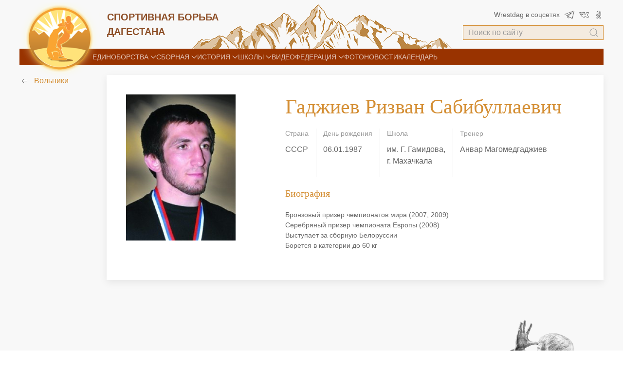

--- FILE ---
content_type: text/html; charset=utf-8
request_url: https://wrestdag.ru/history/champions/volnaya-borba/gadzhiev-rizvan-sabibullaevich/
body_size: 21250
content:
<!DOCTYPE html><html lang="ru_RU"><head><meta name="viewport" content="width=device-width, initial-scale=1" /><title>Гаджиев Ризван Сабибуллаевич. WrestDag.ru</title><meta charset="UTF-8"><meta http-equiv="x-ua-compatible" content="IE=edge"><meta name="keywords" content="" /><meta name="description" content="" /><link rel="apple-touch-icon" sizes="120x120" href="/wa-data/public/site/wrestdag/fav/apple-touch-icon.png"><link rel="icon" type="image/png" sizes="32x32" href="/wa-data/public/site/wrestdag/fav/favicon-32x32.png"><link rel="icon" type="image/png" sizes="16x16" href="/wa-data/public/site/wrestdag/fav/favicon-16x16.png"><link rel="manifest" href="/wa-data/public/site/wrestdag/fav/site.webmanifest"><link rel="mask-icon" href="/safari-pinned-tab.svg" color="#5bbad5"><meta name="msapplication-TileColor" content="#da532c"><meta name="theme-color" content="#ffffff"><link rel="stylesheet" href="/wa-data/public/site/uikit.min.css" /><link href="/wa-data/public/site/themes/dummy/fg.css?v587" rel="stylesheet"><link href="/wa-data/public/site/themes/dummy/table_game.css?v587" rel="stylesheet"><link href="/wa-data/public/site/themes/dummy/grid-ex.css?v587" rel="stylesheet"><!-- UIkit JS --><script src="/wa-data/public/site/uikit.min.js"></script><script src="/wa-data/public/site/uikit-icons.min.js"></script><script src="/wa-data/public/site/jquery.min.js"></script><script src="/wa-content/js/jquery/jquery-1.11.1.min.js"></script><script src="/wa-content/js/jquery/jquery-migrate-1.2.1.min.js?v=3.6.0"></script><style>.background_orange {background: linear-gradient(90deg, rgba(255,227,122,1) 0%, rgba(255,255,255,1) 46%, rgba(255,227,122,1) 100%);}</style></head><body id="background" class="uk-background-muted"><style>
.uk-navbar-item, .uk-navbar-nav > li > a, .uk-navbar-toggle {
	min-height: 34px;
}
.uk-navbar-container:not(.uk-navbar-transparent) {
/*	background: #d48e33;*/
background: #993300;
}

.uk-navbar-container____ .uk-navbar-nav > li > a {
	align-items: baseline;
}


.uk-card-primary.uk-card-body .uk-navbar-nav > li > a, .uk-card-primary > :not([class*="uk-card-media"]) .uk-navbar-nav > li > a, .uk-card-secondary.uk-card-body .uk-navbar-nav > li > a, .uk-card-secondary > :not([class*="uk-card-media"]) .uk-navbar-nav > li > a, .uk-light .uk-navbar-nav > li > a, .uk-offcanvas-bar .uk-navbar-nav > li > a, .uk-overlay-primary .uk-navbar-nav > li > a, .uk-section-primary:not(.uk-preserve-color) .uk-navbar-nav > li > a, .uk-section-secondary:not(.uk-preserve-color) .uk-navbar-nav > li > a, .uk-tile-primary:not(.uk-preserve-color) .uk-navbar-nav > li > a, .uk-tile-secondary:not(.uk-preserve-color) .uk-navbar-nav > li > a {
	color: rgba(255,255,255,.7);
}
.uk-search-default .uk-search-input {
	height: 30px;
	padding-left: 10px;
	padding-right: 10px;
	background: 0 0;
	border: 1px solid #d48e33;
	background-color: #d48e331f;
}
.uk-search-default .uk-search-input:focus {
	background-color: rgba(0,0,0,0);
	border-color: #d48e33;
}
.logo_title {
	color: #8d4f28;
	font-size: 20px;
}
.uk-link, a {
	color: #d48e33;
	text-decoration: none;
	cursor: pointer;
}
.uk-link-toggle:hover .uk-link, .uk-link:hover, a:hover {
	color: #e28a17;
	text-decoration: underline;
}
.top_header {
    position: relative;
}
</style>

<style>
.uk-h1, .uk-h2, .uk-h3, .uk-h4, .uk-h5, .uk-h6, .uk-heading-2xlarge, .uk-heading-large, .uk-heading-medium, .uk-heading-small, .uk-heading-xlarge, h1, h2, h3, h4, h5, h6 {
	margin: 0 0 20px 0;
	font-family: "Segoe UI";
	font-weight: 400;
	color: #d48e33;
}

.uk-tab > .uk-active > a {
	color: #d48e33;
	border-color: #d48e33;
		background-color: #f8f8f8;
}
.uk-tab > .uk-active  {

}

table.results td, table.results td b {
    font-size: 14px;
    font-weight:400;
     max-width: 300px;
      overflow: hidden;
 text-overflow: ellipsis;
  white-space: nowrap;
}
table.results td:nth-child(1) {
	width: 14px;
}
.rezult_light table.results tr {
    display:none;
}
.rezult_light.all_tr table.results tr {
    display:table;
}
.rezult_light table.results tr:nth-child(1), .rezult_light table.results tr:nth-child(2), .rezult_light table.results tr:nth-child(3), .rezult_light table.results tr:nth-child(4) 
{
    display:table;
}
.top_header {
	background: url(/wa-data/public/site/wrestdag/top_mount.png);
	background-repeat: no-repeat;
	background-position: 50% top;
	height: 100px;
}
.uk-logo {
    z-index: 20;
}
.uk-logo img {
    width: 173px;
    margin-top: -10px;
}
.width-logo {
	width: 165px;
	margin-top: -70px;
}
.social a {
	width: 20px;
	display: block;
	margin-left: 10px;
	opacity:.7;
}
.social a:hover {
	opacity:.9;
}
.uk-width-small\@m {
    width:179px;
}
em {
	color: #777;
}
</style>



<div class="uk-container">
<div class="top_header uk-flex-middle uk-grid  uk-grid-small">
    <div class="width-logo">
        <div class=" uk-position-relative">
            <a class="uk-navbar-item uk-logo uk-position-top-left" href="/" aria-label="Back to Home">
              <img src="/wa-data/public/site/wrestdag/logo.png"> 
            </a>
        </div>
 
             
    
        
    </div>
            <div class="uk-width-medium uk-text-uppercase logo_title"><a class="uk-link-reset" href="/"><strong>Спортивная борьба <br>Дагестана</strong></a></div>
   <div class="uk-width-expand "></div> 

<div class="uk-width-1-4@m uk-visible@m">  
<div class="social uk-margin-small-bottom uk-flex uk-flex-middle uk-flex-right">
    <span class="uk-text-small">Wrestdag в соцсетях</span>
    <a href="https://t.me/wrestdag_rd" target="_blank"><img src="/wa-data/public/site/wrestdag/img/telegram.svg"></a>
  
    <a href="https://vk.com/wrestdag" target="_blank"><img src="/wa-data/public/site/wrestdag/img/vk.svg"></a>
    <a href="http://www.odnoklassniki.ru/wrestdag.official#/group/50710132621458" target="_blank" id="odn" title="odnoklassniki.ru"><img src="/wa-data/public/site/wrestdag/img/odnoklassniki.svg"></a>
   
</div>

<div class="s-sidebar-search uk-width-1-1" role="search">
    
        <form class="uk-search uk-search-default uk-width-1-1" method="get" action="/news/">
            <a href="" class="uk-search-icon-flip" uk-search-icon></a>
        <input class="h-text-input uk-search-input" type="text" name="query" value="" placeholder="Поиск по сайту">
        </form>
</div>
    </div>
    
    
</div>



<nav class="uk-navbar-container uk-light uk-position-relative">
    <div class="uk-container">
        <div uk-navbar>

            <div class="uk-navbar-left uk-visible@m">
<div class="uk-width-small"></div>


                <ul class="uk-navbar-nav uk-position-relative">

                                                            <li>
                        <a href="/wrestling/ ">Единоборства <span uk-navbar-parent-icon></span></a>
                                                                        <div class="uk-navbar-dropdown">
                            <ul class="uk-nav uk-navbar-dropdown-nav">
                                                                <li><a href="/wrestling/freestyle/">Вольная борьба</a></li>
                                                                <li><a href="/wrestling/greko-rimskaja/">Греко-римская борьба</a></li>
                                                                <li><a href="/wrestling/woman-ws/">Женская борьба</a></li>
                                                                <li><a href="/wrestling/grappling/">Грэпплинг</a></li>
                                                                <li><a href="/wrestling/pankration/">Панкратион</a></li>
                                                                <li><a href="/wrestling/m1/">Смешанные боевые искусства</a></li>
                                                            </ul>
                        </div>
                                            </li>
                    
                                        <li>
                        <a href="/national-team/ ">Сборная <span uk-navbar-parent-icon></span></a>
                                                                        <div class="uk-navbar-dropdown">
                            <ul class="uk-nav uk-navbar-dropdown-nav">
                                                                <li><a href="/national-team/treners/">Тренеры</a></li>
                                                                <li><a href="/national-team/person/">Персонал</a></li>
                                                                <li><a href="/national-team/sportman/">Борцы</a></li>
                                                            </ul>
                        </div>
                                            </li>
                    
                                        <li>
                        <a href="/history/ ">История <span uk-navbar-parent-icon></span></a>
                                                                        <div class="uk-navbar-dropdown">
                            <ul class="uk-nav uk-navbar-dropdown-nav">
                                                                <li><a href="/history/champions/">Дагестанские борцы</a></li>
                                                                <li><a href="/history/legends/">Легенды борьбы Дагестана</a></li>
                                                            </ul>
                        </div>
                                            </li>
                    
                                        <li>
                        <a href="/school/ ">Школы <span uk-navbar-parent-icon></span></a>
                                                                        <div class="uk-navbar-dropdown">
                            <ul class="uk-nav uk-navbar-dropdown-nav">
                                                                <li><a href="/school/makhachkala/">Махачкала</a></li>
                                                                <li><a href="/school/khasavyurt/">Хасавюрт</a></li>
                                                                <li><a href="/school/kaspiysk/">Каспийск</a></li>
                                                            </ul>
                        </div>
                                            </li>
                    
                                        <li>
                        <a href="/video/ ">Видео </a>
                                            </li>
                    
                                        <li>
                        <a href="/federatsiya/ ">Федерация <span uk-navbar-parent-icon></span></a>
                                                                        <div class="uk-navbar-dropdown">
                            <ul class="uk-nav uk-navbar-dropdown-nav">
                                                                <li><a href="/federatsiya/informatsiya/">Информация</a></li>
                                                                <li><a href="/federatsiya/ustav-federatsii/">Устав федерации</a></li>
                                                                <li><a href="/federatsiya/rukovodyashchie-organy/">Руководящие органы</a></li>
                                                            </ul>
                        </div>
                                            </li>
                    
                                        <li><a href="/photos/ ">ФОТО</a></li>
                    <li><a href="/news/ ">Новости</a></li>
                    <li><a href="/news/kalendar/">Календарь</a></li>
                </ul>

            </div>

        </div>
    </div>
</nav>
<p></p>
</div>
<div class="uk-container"><style>.text-center{text-align:center;}.text-right{text-align:right}.text-justify{text-align:justify;}</style><style>
  .biografiya p { margin: 0 }
   
</style>
<div class="" uk-grid  uk-scrollspy="cls: uk-animation-slide-bottom-small; target: .uk-card; delay: 100">
    <div class="uk-width-small@m uk-visible@m">
 
   
 

 
        

<div class="uk-grid-collapse" uk-grid>
<div class="uk-width-auto">
   <span class="uk-margin-small-right" uk-icon="arrow-left"></span> 
</div>

<div class="uk-width-expand">
    <a  class="uk-margin uk-display-block" href="/history/champions/volnaya-borba/">Вольники</a> 
</div>
    
</div>



 
    </div>
    <div class="uk-width-expand Person_Card" >
<div class="uk-card uk-card-default uk-card-body ">
    
<div class="" uk-grid>
<div class="uk-width-1-3@m uk-width-1-2@  ">
    <div class="uk-card-media-top">
            
        <img src="/wa-data/public/photos/71/90/9071/9071.0x300.jpg">
    </div>
</div>  

<div class="uk-width-2-3@m uk-width-1-1">
<h1 class="uk-margin ">Гаджиев Ризван Сабибуллаевич</h1>

<div class="uk-child-width-auto uk-grid-small uk-grid-divider" uk-grid>
<div class="">
    <div class="uk-text-muted uk-text-small">Страна</div>
    <div class="uk-width-expand uk-margin-small-top">СССР</div>
</div>
<div class="">
    <div class="uk-text-muted uk-text-small">День рождения</div>
    <div class="uk-width-expand uk-margin-small-top">
        <p>06.01.1987</p>
    </div>
</div>
  
<div class="">
    <div class="uk-text-muted uk-text-small">Школа</div>
    <div class="uk-width-expand uk-margin-small-top">
        <p>им. Г. Гамидова,<br> г. Махачкала</p>
    </div>
</div>
 
<div class="">
    <div class="uk-text-muted uk-text-small">Тренер</div>
    <div class="uk-width-expand uk-margin-small-top">
        <p>Анвар Магомедгаджиев</p>
    </div>
</div>
 
</div>





<ul uk-accordion>
    <li class="">
                <h3 class="uk-h4">Биография </h3>
        <div class="uk-text-small"><p>

</p>

<p>Бронзовый призер чемпионатов мира (2007, 2009)<br>Серебряный призер чемпионата Европы (2008)<br>Выступает за сборную Белоруссии<br>Борется в категории до 60 кг</p>

<p></p></div>
       
        <div class="uk-accordion-content">

        <p>

</p>

<p>Бронзовый призер чемпионатов мира (2007, 2009)<br>Серебряный призер чемпионата Европы (2008)<br>Выступает за сборную Белоруссии<br>Борется в категории до 60 кг</p>

<p></p>
        </div>
    </li>




</ul>

 



</div>
</div>
</div>


</div>
</div>
</div><style>.rasul1, .rasul2, .rasul3 { margin-top: 2px;  margin-bottom:  2px; font-size:17px;}.rasul2 { margin-left: 20px;}.rasul3 { margin-left: 40px;}.rasul_width { width: 240px;}.main_footer {background-image: url(/wa-data/public/site/wrestdag/footer_mount.png);background-size: contain;/* background-position-y: 300px; */background-repeat: no-repeat;background-position-x: center;height: 690px;opacity:.5;}@media (max-width:639px) {.rasul1, .rasul2, .rasul3 { margin-top: 2px;  margin-bottom:  2px; font-size:15px;}.rasul2 { margin-left: 20px;}.rasul3 { margin-left: 40px;}.rasul_width img {  margin-top: 20px;}}</style><section class=" uk-section"><div class="uk-container"><div class="" uk-grid><div class="uk-width-small@m uk-visible@s"></div><div class="uk-width-expand"><div class="uk-flex-middle uk-grid-collapse uk-flex-center" uk-grid><div class="uk-width-3-4@m uk-width-1-1"><p class="uk-text-italic rasul1">«Вы — их сыновья и дочери — одни через столетье, другие через полвека,</p><p class="uk-text-italic rasul2">третьи через десятилетия по зову сердца прибыли на землю предков, и на ваших лицах</p><p class="uk-text-italic rasul3">я вижу счастливое сияние дружбы и не утерянного на чужбине братства.» </p></div><div class="rasul_width uk-width-1-4@m uk-width-1-2"><img src="/wa-data/public/site/wrestdag/img/rasul.png"></div></div></div></div></div><div class=" main_footer uk-width-expand"></div></section><div id="offcanvas-overlay" uk-offcanvas="mode: slide; overlay: true; flip: true"><div class="uk-offcanvas-bar uk-background-secondary  uk-text-center"><a class="uk-navbar-item" href="/" aria-label="Back to Home"><img src="/wa-data/public/site/wrestdag/logo.png"></a><h3 class="footer_title uk-text-uppercase">Спортивная борьба <br>Дагестана</h3><button class="uk-offcanvas-close" type="button" uk-close></button><div class="uk-margin-large uk-text-left"><hr class="gold"><ul class="uk-nav-default uk-nav-parent-icon" uk-nav><li class=" uk-parent"><a class="uk-text-uppercase" href="/wrestling/">Единоборства</a><ul class="uk-nav-sub"><li><a href="/wrestling/freestyle/">Вольная борьба</a></li><li><a href="/wrestling/greko-rimskaja/">Греко-римская борьба</a></li><li><a href="/wrestling/woman-ws/">Женская борьба</a></li><li><a href="/wrestling/grappling/">Грэпплинг</a></li><li><a href="/wrestling/pankration/">Панкратион</a></li><li><a href="/wrestling/m1/">Смешанные боевые искусства</a></li></ul> </li> <li class=" uk-parent"><a class="uk-text-uppercase" href="/national-team/">Сборная</a><ul class="uk-nav-sub"><li><a href="/national-team/treners/">Тренеры</a></li><li><a href="/national-team/person/">Персонал</a></li><li><a href="/national-team/sportman/">Борцы</a></li></ul> </li> <li class=" uk-parent"><a class="uk-text-uppercase" href="/history/">История</a><ul class="uk-nav-sub"><li><a href="/history/champions/">Дагестанские борцы</a></li><li><a href="/history/legends/">Легенды борьбы Дагестана</a></li></ul> </li> <li class=" uk-parent"><a class="uk-text-uppercase" href="/school/">Школы</a><ul class="uk-nav-sub"><li><a href="/school/makhachkala/">Махачкала</a></li><li><a href="/school/khasavyurt/">Хасавюрт</a></li><li><a href="/school/kaspiysk/">Каспийск</a></li></ul> </li> <li class=" uk-parent"><a class="uk-text-uppercase" href="/video/">Видео</a><ul class="uk-nav-sub"><li><a href="/video/turniry-i-sorevnovaniya/">Турниры и соревнования</a></li><li><a href="/video/syuzhety/">Сюжеты</a></li><li><a href="/video/intervyu/">Интервью</a></li></ul> </li> <li class=" uk-parent"><a class="uk-text-uppercase" href="/federatsiya/">Федерация</a><ul class="uk-nav-sub"><li><a href="/federatsiya/informatsiya/">Информация</a></li><li><a href="/federatsiya/ustav-federatsii/">Устав федерации</a></li><li><a href="/federatsiya/rukovodyashchie-organy/">Руководящие органы</a></li></ul> </li> <li><a href="/photos/">ФОТОГАЛЕРЕЯ</a></li><li><a href="/news/">НОВОСТИ</a></li></ul><hr class="gold"></div></div></div><div id="counters">
    



<!--LiveInternet counter--><script type="text/javascript"><!--
document.write("<a href='http://www.liveinternet.ru/click' "+
"target=_blank><img src='//counter.yadro.ru/hit?t26.6;r"+
escape(document.referrer)+((typeof(screen)=="undefined")?"":
";s"+screen.width+"*"+screen.height+"*"+(screen.colorDepth?
screen.colorDepth:screen.pixelDepth))+";u"+escape(document.URL)+
";"+Math.random()+
"' alt='' title='LiveInternet: показано число посетителей за"+
" сегодня' "+
"border='0' width='88' height='15'><\/a>")
//--></script><!--/LiveInternet-->

<!-- Yandex.Metrika counter -->
<script type="text/javascript">
(function (d, w, c) {
    (w[c] = w[c] || []).push(function() {
        try {
            w.yaCounter11792563 = new Ya.Metrika({id:11792563,
                    webvisor:true,
                    clickmap:true,
                    trackLinks:true,
                    accurateTrackBounce:true});
        } catch(e) { }
    });

    var n = d.getElementsByTagName("script")[0],
        s = d.createElement("script"),
        f = function () { n.parentNode.insertBefore(s, n); };
    s.type = "text/javascript";
    s.async = true;
    s.src = (d.location.protocol == "https:" ? "https:" : "http:") + "//mc.yandex.ru/metrika/watch.js";

    if (w.opera == "[object Opera]") {
        d.addEventListener("DOMContentLoaded", f, false);
    } else { f(); }
})(document, window, "yandex_metrika_callbacks");
</script>
<noscript><div><img src="//mc.yandex.ru/watch/11792563" style="position:absolute; left:-9999px;" alt="" /></div></noscript>
<!-- /Yandex.Metrika counter -->
</div>

</body></html>


--- FILE ---
content_type: image/svg+xml
request_url: https://wrestdag.ru/wa-data/public/site/wrestdag/img/odnoklassniki.svg
body_size: 4514
content:
<?xml version="1.0" encoding="utf-8"?>
<!-- Generator: Adobe Illustrator 26.0.2, SVG Export Plug-In . SVG Version: 6.00 Build 0)  -->
<svg version="1.1" id="Layer_1" xmlns="http://www.w3.org/2000/svg" xmlns:xlink="http://www.w3.org/1999/xlink" x="0px" y="0px"
	 viewBox="0 0 112 97.4" style="enable-background:new 0 0 112 97.4;" xml:space="preserve">
<g>
	<path d="M56.8,1.8c1,0.1,2,0.3,3,0.4c2.4,0.2,4.6,0.9,6.8,1.8c2.8,1.2,5.4,2.6,7.5,4.7c2.1,2.1,4.1,4.4,5.3,7.2
		c0.9,2,1.5,4.2,1.7,6.4c0.2,2.2,0.4,4.4,0.3,6.5c-0.1,4-1.1,7.8-3.2,11.2c-0.8,1.2-1.6,2.5-2.6,3.5c-1.8,1.8-3.7,3.4-5.9,4.7
		c-2.3,1.4-4.9,2.3-7.5,2.6c-2.2,0.3-4.4,0.1-6.5-0.2c-0.5-0.1-1-0.1-1.5-0.1c-0.9-0.2-1.7-0.4-2.5-0.6c-2.2-0.6-4.2-1.5-6-2.9
		c-0.2-0.1-0.4-0.1-0.6-0.3c-0.6-0.4-1.3-0.8-1.9-1.2c-2.3-1.9-4.5-3.9-6.2-6.3c-2-2.8-3.1-6-3.8-9.4c-0.2-1.3-0.5-2.6-0.5-3.8
		c0-3.1,0.4-6.1,1.5-9.1c1.7-4.6,4.7-8,8.5-10.9c3.3-2.5,7.1-3.6,11.1-4.2c0.1,0,0.2-0.1,0.3-0.1C55,1.8,55.9,1.8,56.8,1.8z
		 M77.5,27.7c-0.1-1.7-0.3-3.3-0.4-5c-0.4-4.8-2.9-8.5-6.3-11.6c-2.2-2-4.9-3.1-7.6-4.2c-1.6-0.6-3.2-0.8-4.9-0.9
		C57,6,55.8,5.8,54.5,5.9c-3.4,0.4-6.6,1.3-9.4,3.4c-3.1,2.4-5.8,5-7.1,8.9c-0.5,1.6-1.3,3.1-1.2,4.9c0,0.3,0,0.6,0.2,0.8
		c0.7,0.7,0.8,1.9,0.2,2.6c-0.5,0.6-0.4,1.1-0.3,1.6c0.1,0.3,0.1,0.5,0.1,0.8c0.4,2.2,1.1,4.4,2.1,6.4c1.2,2.3,3,4.3,5,6
		c0.9,0.7,1.6,1.6,2.8,1.8c0.1,0,0.3,0.1,0.4,0.2c1.9,1.6,4.1,2.5,6.4,3c0.6,0.1,1.2,0.1,1.7,0.2c1,0.1,1.9,0.3,2.9,0.4
		c4,0.4,7.6-0.7,10.8-3.1c1-0.7,1.9-1.5,2.8-2.3c0.5-0.5,1.1-0.9,1.5-1.5C76.3,36.5,77.5,32.3,77.5,27.7z"/>
	<path d="M63.9,68.4c0.3,0.4,0.6,0.9,0.9,1.2c1.3,1.2,2.7,2.4,4,3.5c0.5,0.4,1,0.9,1.5,1.4c1.5,1.4,3.1,2.7,4.6,4.1
		c1.3,1.2,2.6,2.5,3.9,3.8c1.6,1.5,2,3.2,1.9,5.3c-0.2,2.4-1.7,3.9-3.3,5.3c-1.8,1.5-3.9,2.1-6.3,1.5c-0.9-0.2-1.8-0.6-2.5-1.2
		c-2.9-2.3-5.7-4.9-8.3-7.6c-1.5-1.6-3-3.2-4.5-4.8c-0.1-0.1-0.1-0.2-0.3-0.4c-0.7,0.8-1.3,1.4-1.9,2.1c-2.7,3.2-5.5,6.3-8.7,9.1
		c-0.9,0.8-1.9,1.5-2.9,2.1c-1.6,0.9-3.3,0.9-5,0.2c-2.5-1-4.5-2.6-5.5-5.2c-0.7-1.8-0.7-3.7-0.2-5.6c0.3-1,0.9-1.8,1.6-2.4
		c3.1-3.1,6.3-6.1,9.4-9.2c1.4-1.4,2.8-2.9,4.2-4.4c-1-0.2-2-0.3-2.9-0.7c-2.2-0.8-4.3-1.7-6.4-2.7c-1.6-0.8-3.2-1.6-4.7-2.6
		c-1.7-1.2-3.1-2.8-4.4-4.5c-0.8-1.1-0.8-2.4-0.6-3.7c0.4-2.2,1.4-4,2.7-5.8c0.9-1.2,2.1-1.7,3.5-1.9c2.5-0.2,4.9,0.2,6.8,2.1
		c1.4,1.4,3.1,2.3,4.8,3.1c2.8,1.2,5.6,2.1,8.6,2.7c1.8,0.3,3.5,0.3,5.3,0.2c0.7-0.1,1.4-0.1,2.2-0.1c1.3,0,2.5-0.4,3.8-0.9
		c2.1-0.8,4.1-1.5,6.2-2.3c0.3-0.1,0.6-0.3,0.9-0.5c2.3-1.8,4.9-2.5,7.7-1.5c2.2,0.8,3.4,2.5,4.1,4.6c0.8,2.5,0.3,4.8-1.3,6.9
		c-1.2,1.6-2.7,2.8-4.5,3.7c-0.2,0.1-0.3,0.3-0.4,0.4c-0.3,0.6-0.8,1.1-1.5,1.2c-0.8,0.1-1.5,0.4-2.3,0.7c-2.1,0.7-4.1,1.4-6.3,1.7
		c-1.1,0.1-2.1,0.6-3.2,0.9C64.6,68.2,64.3,68.3,63.9,68.4z M35.2,85.8c0,0-0.1,0-0.1,0c0.2,0.7,0.2,1.5,0.5,2.1
		c0.6,1.1,1.6,1.9,2.8,2.4c0.8,0.3,1.5,0.2,2.3-0.3c2.4-1.7,4.4-3.7,6.4-5.8c2.1-2.2,4-4.5,6.1-6.8c0.1-0.1,0.1-0.2,0.2-0.3
		c0.3-1.4,2.2-2.2,3.5-0.8c0.9,0.9,1.8,1.9,2.7,2.8c2.1,2.2,4.1,4.4,6.2,6.5c1.6,1.6,3.4,3.1,5.2,4.6c1,0.8,2.3,0.9,3.3,0.1
		c0.7-0.5,1.3-1.1,1.9-1.8c0.7-0.8,0.6-2.4-0.2-3.2c-3-2.8-6-5.6-9.1-8.4c-1.5-1.4-3-2.6-4.5-4c-0.1-0.1-0.3-0.1-0.4-0.2
		c-0.8-0.2-1.4-0.7-1.4-1.5c-0.1-0.7-0.4-1.1-0.8-1.5c-0.4-0.4-0.8-0.7-1.2-1.1c-0.9-0.7-1.2-1.5-0.9-2.4c0.3-0.9,1.1-1.3,2.2-1.4
		c1.4-0.1,2.8-0.3,4.2-0.6c1.7-0.3,3.2-0.9,4.9-1.2c1.4-0.2,2.8-0.8,4.1-1.2c0.3-0.1,0.6-0.1,0.7-0.3c0.7-0.8,1.6-1.1,2.5-1.5
		c1.5-0.7,2.7-1.6,3.7-2.9c0.6-0.8,0.9-1.7,0.7-2.7c-0.3-1.3-1-2.5-2.5-2.6c-1.3-0.1-2.3,0.4-3.2,1.2c-0.3,0.3-0.7,0.5-1,0.7
		c-2.1,0.8-4.2,1.7-6.3,2.4c-1.4,0.5-2.9,0.9-4.4,1.2c-1,0.2-2.1,0.1-3.2,0.2c-2.7,0.3-5.4,0.1-8.1-0.6c-3.1-0.7-6.1-1.7-8.9-3.1
		c-1.8-0.9-3.6-1.8-5-3.4c-0.1-0.2-0.3-0.3-0.5-0.4c-0.9-0.5-1.9-0.7-2.9-0.6c-0.4,0-0.8,0.2-1,0.5c-0.6,1-1.2,2.1-1.7,3.2
		c-0.4,0.9-0.2,1.6,0.4,2.3c1.4,1.6,3,3.1,5,4c2.4,1.1,4.7,2.3,7.2,3.1c2.5,0.8,5.2,1.1,7.8,1.5c1.2,0.2,2,1,2,2.1
		c0,1.1-0.8,1.9-2,2c-0.3,0-0.7,0.2-1,0.4c-0.4,0.3-0.8,0.6-1.1,1c-1.7,1.8-3.4,3.6-5.1,5.3c-3,3-6,5.9-9,8.9
		C35.5,84.1,35,84.8,35.2,85.8z"/>
	<path d="M70.3,27.6c-0.1,2-0.1,3.7-0.8,5.2c-1.7,3.5-6.1,7.5-11.7,6.7c-4.6-0.6-8.3-2.7-11-6.4c-1.4-2-2.1-4.3-2.2-6.8
		c-0.1-1.1,0.3-2.1,0.7-3c0.6-1.5,1.1-3,1.8-4.4c1.1-2,2.7-3.6,4.9-4.5c3-1.2,6.1-1.6,9.3-0.6c3.4,1,6,3.1,7.8,6.2
		c0.8,1.5,1,3.3,1.2,5C70.3,26,70.3,26.9,70.3,27.6z M66.3,27.3c-0.1-1-0.1-2.1-0.3-3.1c-0.1-1-0.3-1.9-0.9-2.8
		c-2.3-3.3-6-4.6-9.9-3.7c-1.8,0.4-3.5,1.2-4.4,2.9c-0.6,1.1-1.1,2.3-1.6,3.5c-0.3,0.6-0.6,1.3-0.6,2c-0.1,2.2,0.7,4.2,2.2,5.9
		c1.5,1.6,3.4,2.7,5.6,3.3c1.5,0.4,3,0.6,4.5,0.1c2-0.7,3.5-2,4.6-3.8c0.3-0.5,0.4-1,0.5-1.6C66.2,29.1,66.2,28.2,66.3,27.3z"/>
</g>
</svg>


--- FILE ---
content_type: image/svg+xml
request_url: https://wrestdag.ru/wa-data/public/site/wrestdag/img/vk.svg
body_size: 2236
content:
<?xml version="1.0" encoding="utf-8"?>
<!-- Generator: Adobe Illustrator 26.0.2, SVG Export Plug-In . SVG Version: 6.00 Build 0)  -->
<svg version="1.1" id="Layer_1" xmlns="http://www.w3.org/2000/svg" xmlns:xlink="http://www.w3.org/1999/xlink" x="0px" y="0px"
	 viewBox="0 0 112 97.4" style="enable-background:new 0 0 112 97.4;" xml:space="preserve">
<g>
	<path d="M41.9,44.9c0-5.7,0.2-11.4-0.2-17.1c-0.1-1.1-1.9-2.4-3.3-3c-3.2-1.4-3-3.4-0.9-5.2c1.6-1.4,3.9-2.5,5.9-2.7
		c5-0.4,10-0.1,15-0.1c6.2,0,8.4,2.1,8.5,8.5c0.1,5.7,0,11.4,0.1,17.1c0,0.8,0.2,1.6,0.3,2.4c0.5,0.2,1,0.4,1.4,0.6
		c3.4-5.7,6.9-11.4,10.3-17.1c0.5-0.8,0.8-1.8,1.1-2.8c1.6-5.2,4.8-7.6,10.5-7c4.4,0.5,8.8,0,13.3,0.1c6.2,0.1,8.7,3.4,5.8,8.8
		c-3.4,6.4-7.7,12.3-11.9,18.2c-5.5,7.8-5.8,6,1,12.9c3.3,3.3,6.5,6.8,9.4,10.5c1.9,2.4,3.5,5.2,1.7,8.6c-1.7,3.3-4.6,2.7-7.5,2.7
		c-3.9,0-7.7-0.3-11.6,0.1c-5.7,0.5-9.8-2-13.4-6.1c-2.4-2.7-4.9-5.4-7.4-8.2c-0.5,0.1-0.9,0.3-1.4,0.4c-0.5,2.4-1.3,4.7-1.6,7.1
		c-0.6,4.7-2.4,6.4-7.1,6.7c-15.9,1.1-28.6-5.3-37.3-18.1C15,51.1,8.8,38.9,2.3,27c-2.7-5-0.4-8.1,5.4-8.3c4-0.1,8,0.2,12-0.1
		c4.4-0.3,6.8,2,8.7,5.6c2.9,5.5,5.8,11,8.8,16.5c0.9,1.7,2.4,3,3.6,4.5C41.1,45.2,41.5,45,41.9,44.9z M43.4,21.4
		c1,2.2,2.7,4.4,3,6.7c0.5,4.3,0.4,8.8,0.2,13.2c-0.1,3.2-0.1,7-3.8,8.3c-4.1,1.4-6-2.3-8.3-4.7c-0.5-0.5-0.8-1.2-1.1-1.8
		c-3-5.6-6-11.2-9.2-16.8c-0.8-1.3-2.2-3-3.5-3.1C15.9,22.8,10.9,23,5.3,23c7.1,15.3,13.9,29.7,25,41.7c7.4,8,16.5,11.7,27.4,11.5
		c3.5,0,5.1-0.7,5.3-4.6c0.1-3.5,1.1-7.4,4.9-8.8c3.7-1.4,6,1.6,8.3,3.9c0.1,0.1,0.2,0.2,0.3,0.3c5.3,7.7,12.5,10.7,21.7,9.3
		c1.8-0.3,3.7,0,5.6-0.1c0.9,0,1.7-0.4,3.1-0.8c-1.1-1.9-1.8-3.5-2.9-4.7c-3.7-4.1-7.5-8.2-11.4-12.2c-4-4.2-4.3-6.6-1.1-11.3
		c2.4-3.5,5.2-6.8,7.6-10.3c2.8-4.1,5.3-8.5,7.9-12.7c-0.3-0.4-0.6-0.8-0.9-1.1c-5.1,0-10.2,0.2-15.3-0.1c-3.4-0.2-4.9,1.1-6.4,4
		c-3.3,6.5-7,12.9-11.2,19c-1.2,1.8-4.4,3.5-6.6,3.3c-3.3-0.3-3.8-3.7-3.8-6.7c-0.1-3.1,0-6.3-0.1-9.4c-0.1-3.9-0.4-7.8-0.6-11.7
		C55.2,21.4,49.1,21.4,43.4,21.4z"/>
	<path d="M31.1,54.5c-0.4,0.5-0.8,1.5-1.4,1.6c-0.8,0.1-2.1-0.3-2.5-0.9c-3.5-5.3-7-10.6-10.2-16.1c-0.4-0.6,0.1-2.2,0.7-2.9
		c0.3-0.4,2.2-0.1,2.5,0.4c3.7,5.5,7.2,11.1,10.8,16.7C31,53.6,31,53.9,31.1,54.5z"/>
	<path d="M19.2,30.3c-2.4,1.8-3.8,3-3.9,2.8c-1.1-1-2.2-2.3-2.9-3.6c-0.2-0.3,1.4-2.2,1.8-2.1C15.6,28,17,29,19.2,30.3z"/>
</g>
</svg>


--- FILE ---
content_type: image/svg+xml
request_url: https://wrestdag.ru/wa-data/public/site/wrestdag/img/telegram.svg
body_size: 1718
content:
<?xml version="1.0" encoding="utf-8"?>
<!-- Generator: Adobe Illustrator 26.0.2, SVG Export Plug-In . SVG Version: 6.00 Build 0)  -->
<svg version="1.1" id="Layer_1" xmlns="http://www.w3.org/2000/svg" xmlns:xlink="http://www.w3.org/1999/xlink" x="0px" y="0px"
	 viewBox="0 0 112 97.4" style="enable-background:new 0 0 112 97.4;" xml:space="preserve">
<g>
	<path d="M86.9,97.4c-0.9-0.5-2.4-1-3.6-1.9C76.1,90.4,68.9,85.3,61.9,80c-2.6-2-4.2-1.5-6.3,0.3c-3.2,2.8-6.5,5.5-9.9,8.2
		c-4.6,3.8-8.2,2.8-10-2.9c-2.6-8.1-5.3-16.1-7.6-24.3c-0.7-2.5-2-3.7-4.4-4.5c-6.2-2.1-12.3-4.2-18.3-6.9c-2-0.9-4.5-3.3-4.6-5.1
		c-0.1-1.7,2.4-4.5,4.3-5.2C37.5,27,69.7,14.6,102,2.3c1.8-0.7,4.7-0.6,6.3,0.3c2.7,1.6,1.9,4.4,1.3,7.3
		c-5.6,26.6-11,53.3-16.5,79.9C92.4,93,92.1,96.8,86.9,97.4z M87.9,93.4C94,63.8,100,34.9,106.2,5.2C71.9,18.4,38.5,31.3,3.9,44.7
		c7.9,3,14.4,5.7,21.1,7.8c4.1,1.3,6.4,3.4,7.6,7.9c2.2,8.7,5.3,17.2,8.3,26.4c4.7-3.8,8.8-7.1,12.9-10.6c3.3-2.8,6.5-3,10-0.4
		C71.5,81.6,79.3,87.2,87.9,93.4z"/>
	<path d="M34.4,53.3c1.2-1.6,2.4-4,4.3-5.3c14.4-9.1,28.9-18,43.5-26.8c1.2-0.7,3.2,0,4.9,0.1c-0.4,1.6-0.3,3.8-1.4,4.8
		c-9.5,9.1-19,18.1-28.8,26.7c-5.7,5-10.5,9.9-10.2,18.1c0.1,1.3-2.2,2.8-3.3,4.2c-1.2-1.1-3.1-2-3.6-3.4
		C37.9,66,36.4,60.1,34.4,53.3z M42.3,64.8c1.8-3,3.3-6.3,5.6-9.1c2.5-3.1,5.7-5.5,8.6-8.3c4-3.8,8-7.5,12.2-11.5
		c-0.8-0.2-1.1-0.4-1.3-0.4c-8.9,5.4-17.7,10.7-26.5,16.2c-0.8,0.5-1.7,1.9-1.6,2.7C40.2,58.2,41.4,61.9,42.3,64.8z"/>
	<path d="M83.4,86c-0.1-1.8-0.7-3.6-0.4-5.3c1.3-6.5,2.7-13,4.3-19.5c0.2-1,1.5-1.7,2.3-2.5c0.6,0.9,1.9,2,1.8,2.7
		c-1.5,7.6-3.2,15.2-4.9,22.8c-0.2,0.7-1,1.2-1.6,1.8C84.4,86.1,83.9,86,83.4,86z"/>
	<path d="M95.4,52.6c-1.3,0.6-2.6,1.5-3.9,1.5c-0.7,0-2-1.7-2-2.5c0.1-1.1,1.4-2.1,2.1-3.1c0.9,0.7,1.7,1.4,2.6,2.2
		C94.7,51.3,95.1,51.9,95.4,52.6z"/>
</g>
</svg>
